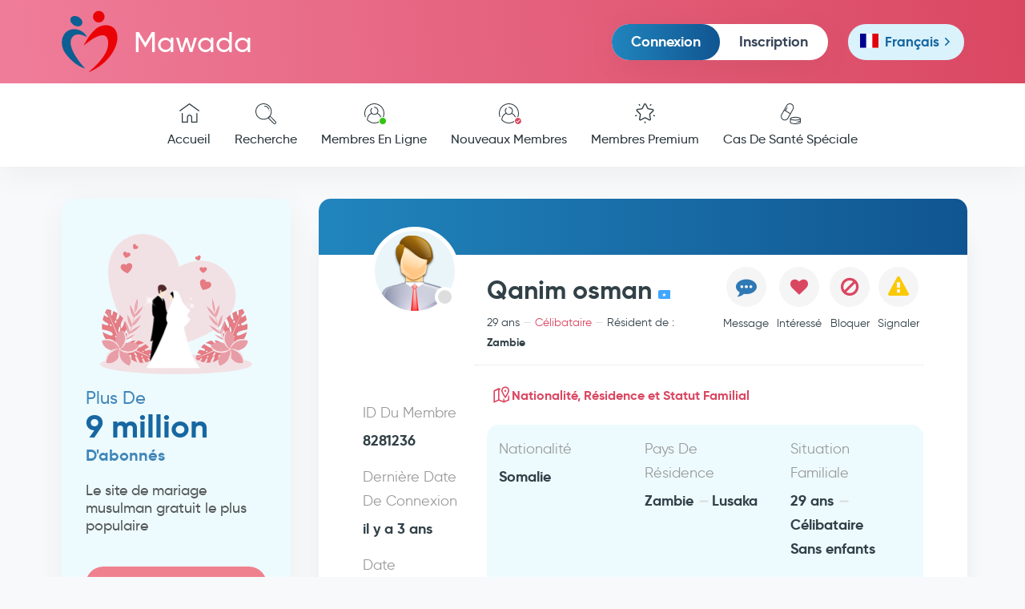

--- FILE ---
content_type: text/html; charset=utf-8
request_url: https://www.mawada.net/fr/members/8281236
body_size: 5604
content:
<!doctype html><html lang="fr" dir="ltr"><head><meta charset="utf-8"><meta name="viewport" content="width=device-width,initial-scale=1">   <title>Je suis Qanim osman, 29 ans, de Somalie, à la recherche d&#x27;une femme, et mon identifiant sur Mawada est 8281236.</title>   <meta name="description" content="Je suis Qanim osman, Célibataire, j&#x27;ai 29 ans, de Somalie, résidant à Zambie en Lusaka, Silhouette sportive (185 cm, 85 kg). Je recherche une femme, et mon identifiant sur Mawada est 8281236.">   <link rel="apple-touch-icon" sizes="180x180" href="https://www.mawada.net/images/apple-touch-icon.png"><link rel="icon" type="image/png" sizes="32x32" href="https://www.mawada.net/images/favicon-32x32.png"><link rel="icon" type="image/png" sizes="16x16" href="https://www.mawada.net/images/favicon-16x16.png"><link rel="manifest" href="https://www.mawada.net/site.webmanifest"><link rel="mask-icon" href="https://www.mawada.net/images/safari-pinned-tab.svg" color="#064288"><meta name="msapplication-TileColor" content="#ffe1f3"><meta name="theme-color" content="#ffe1f3"><meta property="al:ios:url" content="mawada://index.asp"/><meta property="al:ios:app_store_id" content="1136286209"/><meta property="al:ios:app_name" content="Application Mawada pour le mariage islamique"/><meta property="al:android:url" content="mawada://index.asp"/><meta property="al:android:app_name" content="Application Mawada pour le mariage islamique"/><meta property="al:android:package" content="mawada.net.app"/><meta property="og:url" content="/fr/members/8281236"><meta property="og:type" content="website">  <meta property="og:title" content="Je suis Qanim osman, 29 ans, de Somalie, à la recherche d&#x27;une femme, et mon identifiant sur Mawada est 8281236.">   <meta property="og:description" content="Je suis Qanim osman, Célibataire, j&#x27;ai 29 ans, de Somalie, résidant à Zambie en Lusaka, Silhouette sportive (185 cm, 85 kg). Je recherche une femme, et mon identifiant sur Mawada est 8281236.">   <meta property="og:image" content="https://www.mawada.net/images/site-fr.jpg">  <meta name="twitter:card" content="summary_large_image">  <meta property="twitter:title" content="Je suis Qanim osman, 29 ans, de Somalie, à la recherche d&#x27;une femme, et mon identifiant sur Mawada est 8281236.">   <meta property="twitter:description" content="Je suis Qanim osman, Célibataire, j&#x27;ai 29 ans, de Somalie, résidant à Zambie en Lusaka, Silhouette sportive (185 cm, 85 kg). Je recherche une femme, et mon identifiant sur Mawada est 8281236.">   <meta property="og:image" content="https://www.mawada.net/images/site-fr.jpg">       <noscript></noscript>  <script>!function(e,t,a,n){e[n]=e[n]||[],e[n].push({"gtm.start":(new Date).getTime(),event:"gtm.js"});var g=t.getElementsByTagName(a)[0],m=t.createElement(a);m.async=!0,m.src="https://www.googletagmanager.com/gtm.js?id=GTM-W6Q8LKHR",g.parentNode.insertBefore(m,g)}(window,document,"script","dataLayer")</script><script>var token="";  ;var _auth_user={id:0,gender:null,premium:0};  </script> <link href="https://cdn.mawada.net/css/3fe91179.css" rel="stylesheet"><link href="https://cdn.mawada.net/css/3d9e2808.css" rel="stylesheet"><link href="https://cdn.mawada.net/css/6d7b6d08.css" rel="stylesheet"></head><body class="desktop ltr os-unix user-guest bg-light --account"> <noscript></noscript>   <div class="wrapper inner-wrapper">    <div class="inner-header"><div class="header-top"><div class="container"><div class="row"><div class="col-md-12 clearfix"><div class="header-top__logo"><a href="/fr/"><img src="https://cdn.mawada.net/images/95a08307bc514165ae54.svg" alt="Mawada.net pour le mariage islamique"> Mawada </a></div><div id="nav-icon3" class="mobile_menubtn"><span></span> <span></span> <span></span> <span></span></div><div class="header-top__more">   <div class="header__login-box"><ul><li><a href="/fr/signin" class="btn btn-md btn-primary login-btn"> Connexion </a></li><li><a href="/fr/signup" class="btn btn-link btn-md sign-up-btn"> Inscription </a></li></ul></div>   <div class="header__language-box"> <div class="language"><div class="handler fr">    <span class="flag"><img src="https://cdn.mawada.net/images/0313c7eacb9633130ffb.svg" alt="Version française de Mawada"/> </span><i>Français</i> <i class="option--mob">Fr</i>  </div><div class="options"><ul><li ><a href="/en/members/8281236"><span class="flag"><img src="https://cdn.mawada.net/images/912cb4a8f30b24032f0d.svg" alt="Version anglaise de Mawada"/> </span><i>English</i> <i class="option--mob">En</i></a></li><li ><a href="/ar/members/8281236"><span class="flag">  <img src="https://cdn.mawada.net/images/9083a46437d137de49e9.svg" alt="Version arabe de Mawada"/>  </span><i>العربية</i> <i class="option--mob">Ar</i></a></li>  <li class="active">  <a href="/fr/members/8281236"><span class="flag"><img src="https://cdn.mawada.net/images/0313c7eacb9633130ffb.svg" alt="Version française de Mawada"/></span><i>Français</i><i class="option--mob">Fr</i></a></li></ul></div></div> </div>   </div></div></div></div></div> <div class="mainnav"><div class="container"><div class="row"><div class="col-md-12">  <div class="mobile-menu mobile-menu--not-logged d-block d-xl-none"><div class="mobile-menu__my-account mobile-menu__my-account--not-logged"><ul><li><a href="/fr/signin" class="text-danger login-btn"> Connexion </a></li><li><a href="/fr/signup" class="sign-up-btn"> Inscription </a></li></ul></div><div class="mobile-menu__side-links"><ul><li><a href="/fr/success-stories"><span class="icon"><img src="https://cdn.mawada.net/images/3bf2b771659a7bd38d58.svg" alt="Témoignages"/> </span> Témoignages </a></li><li><a href="https://blog.mawada.net/fr"><span class="icon"><img src="https://cdn.mawada.net/images/cc0127e63341601a23fd.svg" alt="Blog Mawada"/> </span> Blog Mawada </a></li><li><a href="https://app.mawada.net" target="_blank"><span class="icon"><img src="https://cdn.mawada.net/images/4aa37b4a1f6ad13536ce.svg" alt="L&#x27;Application Mawada"/> </span> L&#x27;Application Mawada </a></li><li><a href="https://support.mawada.net/hc/fr"><span class="icon"><img src="https://cdn.mawada.net/images/20fc04b4c9775f9a09ef.svg" alt="Aide"/> </span> Aide </a></li></ul></div><div class="mobile-menu__about-links"><ul><li><a href="/fr/about-us"> À Propos De Nous </a></li><li><a href="/fr/contact-us"> Contactez-Nous </a></li><li><a href="/fr/terms-conditions"> Conditions D&#x27;utilisation </a></li></ul></div><div class="footer__app-links"><ul><li>   </li></ul></div><div class="footer__social-links"><ul>    <li><a href="https://www.facebook.com/196102066925066" target="_blank"><i class="fab fa-facebook-f"></i></a></li><li><a href="https://www.instagram.com/mawada_mariage_islamique/" target="_blank"><i class="fab fa-instagram"></i></a></li>  <li><a href="https://www.youtube.com/@mawada_app" target="_blank"><i class="fab fa-youtube"></i></a></li></ul></div></div>  <nav><ul>  </li><li>  <a href="/fr/"><figure><span class="icon--normal"><img src="https://cdn.mawada.net/images/cf0444abde9703054db7.svg" alt="Page d&#x27;accueil de Mawada"/> </span><span class="icon--active"><img src="https://cdn.mawada.net/images/5c3369c6acb8fe953098.svg" alt="Page d&#x27;accueil de Mawada"/> </span><span class="icon--light"><img src="https://cdn.mawada.net/images/270ab580b4fc196e1a05.svg" alt="Page d&#x27;accueil de Mawada"/></span></figure> Accueil </a></li>  </li><li>  <a href="/fr/search-standard/criteria?country&#x3D;us&amp;gender&#x3D;female"><figure><span class="icon--normal"><img src="https://cdn.mawada.net/images/2b17e64edf1645ce67a1.svg" alt="Rechercher des membres"/> </span><span class="icon--active"><img src="https://cdn.mawada.net/images/3fdaec156efc5e412013.svg" alt="Rechercher des membres"/> </span><span class="icon--light"><img src="https://cdn.mawada.net/images/158d7ec0eee6ac6ed028.svg" alt="Rechercher des membres"/></span></figure> Recherche </a></li>  </li><li>  <a href="/fr/online-members"><figure><span class="icon--normal"><img src="https://cdn.mawada.net/images/874c2d8776262b7f37a7.svg" alt="Membres En Ligne"/> </span><span class="icon--active"><img src="https://cdn.mawada.net/images/b6ec708e74433ad1a5e3.svg" alt="Membres En Ligne"/> </span><span class="icon--light"><img src="https://cdn.mawada.net/images/843b0b32fff484eaf614.svg" alt="Membres En Ligne"/> </span><i class="status status--online"></i></figure> Membres En Ligne </a></li>  </li><li>  <a href="/fr/new-members"><figure><span class="icon--normal"><img src="https://cdn.mawada.net/images/874c2d8776262b7f37a7.svg" alt="Nouveaux Membres"/> </span><span class="icon--active"><img src="https://cdn.mawada.net/images/b6ec708e74433ad1a5e3.svg" alt="Nouveaux Membres"/> </span><span class="icon--light"><img src="https://cdn.mawada.net/images/843b0b32fff484eaf614.svg" alt="Nouveaux Membres"/> </span><i class="status status--check"></i></figure> Nouveaux Membres </a></li>  </li><li>  <a href="/fr/premium-members"><figure><span class="icon--normal"><img src="https://cdn.mawada.net/images/9564276fc67e9ff2930a.svg" alt="Membres Premium"/> </span><span class="icon--active"><img src="https://cdn.mawada.net/images/b93960cebac48bf5d547.svg" alt="Membres Premium"/> </span><span class="icon--light"><img src="https://cdn.mawada.net/images/fd954427dbbb835b4fb6.svg" alt="Membres Premium"/></span></figure> Membres Premium </a></li>  </li><li>  <a href="/fr/health-cases"><figure><span class="icon--normal"><img src="https://cdn.mawada.net/images/a8282a9582aa0e7d4b66.svg" alt="Cas De Santé Spéciale"/> </span><span class="icon--active"><img src="https://cdn.mawada.net/images/39dfddbf12f51d59203f.svg" alt="Cas De Santé Spéciale"/> </span><span class="icon--light"><img src="https://cdn.mawada.net/images/45a3ecefe9b3e7af22f0.svg" alt="Cas De Santé Spéciale"/></span></figure> Cas De Santé Spéciale </a></li></ul></nav></div></div></div></div> <div class="olay"></div></div>    <main class="container"><div class="row main-content"><aside class="col-lg-3 sidebar">  <div class="register-account"><figure><img src="https://cdn.mawada.net/images/246e74f4429d5c9cf5bb.png" alt="Mawada.net pour le mariage islamique"/></figure><h3><span>Plus De</span><br><strong>9 million </strong> D&#x27;abonnés </h3><p>Le site de mariage musulman gratuit le plus populaire</p><a href="/fr/signup" class="btn btn-md btn--highlight">Inscrivez-Vous Maintenant</a></div>  <div class="sideblock-links side-block"><ul><li><a href="/fr/success-stories"><figure><img src="https://cdn.mawada.net/images/3bf2b771659a7bd38d58.svg" alt="Témoignages"/></figure> Témoignages </a></li><li><a href="https://blog.mawada.net/fr"><figure><img src="https://cdn.mawada.net/images/cc0127e63341601a23fd.svg" alt="Blog Mawada"/></figure> Blog Mawada </a></li><li><a href="https://app.mawada.net" target="_blank"><figure><img src="https://cdn.mawada.net/images/4aa37b4a1f6ad13536ce.svg" alt="L&#x27;Application Mawada"/></figure> L&#x27;Application Mawada </a></li><li><a href="https://support.mawada.net/hc/fr"><figure><img src="https://cdn.mawada.net/images/20fc04b4c9775f9a09ef.svg" alt="Aide"/></figure> Aide </a></li></ul></div>    <script async src="https://pagead2.googlesyndication.com/pagead/js/adsbygoogle.js?client=ca-pub-3185947433887394" crossorigin="anonymous"></script><ins class="adsbygoogle" style="display:block" data-ad-client="ca-pub-3185947433887394" data-ad-slot="9734505311" data-ad-format="auto" data-full-width-responsive="true"></ins><script>(adsbygoogle=window.adsbygoogle||[]).push({})</script>  </aside>  <section class="col-lg-9 page">    <div class="page-head hide"></div><div class="page-body pl-0 pr-0 user-profile-page user-profile-male user-profile-8281236 not-contactable" data-user-id="8281236" data-user-marital-status="Célibataire" data-user-gender="male" data-user-name="Qanim osman" data-user-flag="so" data-user-nationality="Somalie" data-user-age="29" data-user-online="" data-user-premium="" data-user-last-login="3/30/2023 4:29:23 PM" data-user-favorited="0" data-user-blacklisted="0" data-user-contactability="0" data-me-premium=""><div class="row profile-cover"><div class="col-md-12"><div class="membership-type"><div class="membership-type-desc"> Adhésion premium </div><div class="membership-type-stars"><div class="star"></div><div class="star"></div><div class="star"></div><div class="star"></div><div class="star"></div></div></div><div class="controls"><a href="javascript:window.history.back()" class="exit"><i class="ico las ico-times"></i></a></div><div class="options"><a href="/fr/members/8281236" target="_blank" class="btn-new-window"></a></div></div></div><div class="main"><div class="row"><div class="col-md-12 masthead-data"><div class="avatar  ">   <img src="https://cdn.mawada.net/images/b09e5dd816220def38df.png" class="avatar-male" alt="Photo de l&#x27;utilisateur sur Mawada"/>   </div><div class="data">  <div class="brief"><h1 class="user-username"><span>Qanim osman</span><span class="icon-flag-so"/></h1><span class="user-age" dir="auto"> 29 ans </span><span class="user-maritalStatus"> Célibataire </span><span class="user-country">  Résident de : <strong >Zambie</strong>  </span></div><div class="options"><div class="option option-private btn-edit-profile"><span></span> <span> Modifier </span></div><div class="option btn-send-message"><span></span> <span> Message </span></div>  <div class="option btn-add-to-favorite"><span></span> <span> Intéressé </span></div>   <div class="option btn-add-to-blacklist"><span></span> <span> Bloquer </span></div>  <div class="option btn-report"><span></span> <span> Signaler </span></div></div>  </div></div></div><div class="row"><div class="col-md-3 secondary-data"><div class="data-block"><div class="data-block-title"></div><div class="data-block-content"><ul><li class="user-id"><span class="field-name"> ID Du Membre </span><span class="field-value"> 8281236 </span></li>  <li class="Last-login-date"><span class="field-name"> Dernière Date De Connexion </span><span class="field-value">  il y a 3 ans  </span></li>  <li class="registration-date"><span class="field-name"> Date D&#x27;inscription </span><span class="field-value"> il y a 3 ans </span></li></ul></div></div></div><div class="col-md-8 essencial-data"><div class="data-block"><div class="data-block-title ico-map"><h2> Nationalité, Résidence et Statut Familial </h2></div><div class="data-block-content"><ul><li><span class="field-name"> Nationalité </span><span class="field-value"> Somalie  </span></li><li><span class="field-name"> Pays De Résidence </span><span class="field-value"> Zambie <i class="separator-dash"></i> Lusaka  </span></li><li><span class="field-name"> Situation Familiale </span><span class="field-value"> 29 ans <i class="separator-dash"></i> Célibataire <br/>  Sans enfants  </span></li><li><span class="field-name"> Type De Mariage </span><span class="field-value"> Première épouse </span></li><li><span class="field-name"> Engagement Religieux </span><span class="field-value"> Religieux </span></li><li><span class="field-name"> Prière </span><span class="field-value"> Je prie régulièrement </span></li></ul></div></div><div class="data-block"><div class="data-block-title ico-appearance"><h2> Santé Et Apparence </h2></div><div class="data-block-content"><ul><li><span class="field-name"> Couleur De Peau </span><span class="field-value"> Mate clair </span></li><li><span class="field-name"> Taille Et Poids </span><span class="field-value"> 185 cm , 85 kg </span></li><li><span class="field-name"> Forme Du Corps </span><span class="field-value"> Silhouette sportive </span></li>  <li><span class="field-name"> Barbe </span><span class="field-value"> Non </span></li>  <li><span class="field-name"> État de santé </span><span class="field-value"> En bonne santé </span></li><li><span class="field-name"> Tabagisme </span><span class="field-value"> Non </span></li>  </ul></div></div><div class="data-block"><div class="data-block-title ico-work"><h2> Études Et Profession </h2></div><div class="data-block-content"><ul><li><span class="field-name"> Niveau D&#x27;étude </span><span class="field-value"> Études universitaires </span></li><li><span class="field-name"> Secteur D&#x27;emploi </span><span class="field-value"> Commerce </span></li>  <li class="data-job"><span class="field-name"> Emploi </span><span class="field-value"> صاحب العمل </span></li>  <li><span class="field-name"> Revenu Mensuel </span><span class="field-value"> Je préfère ne pas dire </span></li><li><span class="field-name"> Situation Financière </span><span class="field-value"> Classe supérieure </span></li></ul></div></div>  <div class="data-block data-about-me"><div class="data-block-title ico-pen"><h2> À Propos De Moi </h2></div><div class="data-block-content"><ul><li style="width:auto">  <p>انا شاب مسلم ملتزم دينيا والاخلاقيا ولذلك اريد بنتا لائقا بنسبة لي</p>  </li></ul></div></div><div class="data-block data-about-partner"><div class="data-block-title ico-pen"><h2> À Propos De Mon Partenaire </h2></div><div class="data-block-content"><ul><li style="width:auto">  <p>انا شاب مسلم ملتزم دينيا والاخلاقيا ولذلك اريد بنتا لائقا بنسبة لي</p>  </li></ul></div></div>  </div></div></div>  <div class="toolbar"><ul class="menu-actions no-select"><li class="dropdown btn-perso" style="width:100%!important"><button class="btn btn-primary btn-edit-profile"><span class="btn-title"> Modifier Mon Profil </span></button></li><li class="dropdown" style="width:100%!important"><button class="btn btn-send-message btn-primary"><span class="btn-title"> Envoyer un message </span></button></li><li>  <button class="btn btn-add-to-favorite" type="button"><span class="btn-title"> Ajouter à la liste d&#x27;intérêt </span></button>  </li><li class="dropdown"><button class="btn btn-more-options"><span class="btn-title"> Plus d&#x27;options </span></button></li></ul></div>  </div></section>  </div></main>     <div class="footer-menu toolbar">  <ul><li><a href="/fr/signin" class="login-btn"><img src="https://cdn.mawada.net/images/4f9f9b501fcb3af54ce7.png" alt="Se connecter à Mawada"> Connexion </a></li><li class="sub--menu"><button class="btn-img"><img src="https://cdn.mawada.net/images/f6f6501bdc999a40c491.png" alt="Les membres"> Membres </button><ul><li><a href="/fr/online-members"><figure><img src="https://cdn.mawada.net/images/874c2d8776262b7f37a7.svg" alt="Membres En Ligne"/> <i class="status status--online"></i></figure> Membres En Ligne </a></li><li><a href="/fr/new-members"><figure><img src="https://cdn.mawada.net/images/874c2d8776262b7f37a7.svg" alt="Nouveaux Membres"/> <i class="status status--check"></i></figure> Nouveaux Membres </a></li><li><a href="/fr/premium-members"><figure><img src="https://cdn.mawada.net/images/9564276fc67e9ff2930a.svg" alt="Membres Premium"/></figure> Membres Premium </a></li><li><a href="/fr/health-cases"><figure><img src="https://cdn.mawada.net/images/a8282a9582aa0e7d4b66.svg" alt="Cas De Santé Spéciale"/></figure> Cas De Santé Spéciale </a></li><li><a href="/fr/all-members"><figure><img src="https://cdn.mawada.net/images/874c2d8776262b7f37a7.svg" alt="Tous les membres"/></figure> Tous les membres </a></li><li><a href="/fr/search-standard/criteria?type&#x3D;advanced&amp;country&#x3D;us&amp;gender&#x3D;female"><figure><img src="https://cdn.mawada.net/images/2b17e64edf1645ce67a1.svg" alt="Recherche Avancée"/></figure> Recherche Avancée </a></li></ul></li><li><a href="/fr/signup" class="sign-up-btn"><img src="https://cdn.mawada.net/images/1e107d736143d4b925fe.svg" height="24px" alt="S&#x27;inscrire sur Mawada"/> Inscription </a></li></ul>  </div><div class="page--overlay"></div><footer class="footer"><svg xmlns="http://www.w3.org/2000/svg" viewBox="0 150 1440 170"><path fill="#e7f8ff" fill-opacity="1" d="M0,288L48,288C96,288,192,288,288,272C384,256,480,224,576,218.7C672,213,768,235,864,245.3C960,256,1056,256,1152,250.7C1248,245,1344,235,1392,229.3L1440,224L1440,320L1392,320C1344,320,1248,320,1152,320C1056,320,960,320,864,320C768,320,672,320,576,320C480,320,384,320,288,320C192,320,96,320,48,320L0,320Z"></path></svg><div class="inner-footer"><div class="container"><div class="row"><div class="col-md-12"><div class="footer__toplinks"><div class="row"><div class="col-xl-4"><div class="footer__logo text-center"><a href="/fr/"><img src="https://cdn.mawada.net/images/95a08307bc514165ae54.svg" width="70" height="76" alt="Mawada.net pour le mariage islamique"/></a><h6>Mawada <span>Pour Un Mariage Islamique</span></h6><h6>Pour un Mariage Religieux Islamique</h6></div><div class="d-none d-md-block footer__app-links"><ul>  <li><a href="https://itunes.apple.com/us/app/mwdt-zwaj-aslamy/id1136286209?mt&#x3D;8" target="_blank"><img src="https://cdn.mawada.net/images/a4c4ac5e92bd4e2f57f6.png" alt="Application Mawada sur l&#x27;App Store d&#x27;Apple"/></a></li>   <li><a href="https://play.app.goo.gl/?link&#x3D;https://play.google.com/store/apps/details?id&#x3D;mawada.net.app" target="_blank"><img src="https://cdn.mawada.net/images/af4ee7777207b062d970.png" alt="Application Mawada sur Google Play"/></a></li>  </ul></div><div class="footer__social-links"><ul>    <li><a href="https://www.facebook.com/196102066925066" target="_blank"><i class="fab fa-facebook-f"></i></a></li><li><a href="https://www.instagram.com/mawada_mariage_islamique" target="_blank"><i class="fab fa-instagram"></i></a></li>  <li><a href="https://www.youtube.com/@mawada_app" target="_blank"><i class="fab fa-youtube"></i></a></li></ul></div></div><div class="col-xl-8 footer__links"><div class="row"><div class="col-md-4"><h4>Qui Sommes-Nous ?</h4><ul><li><a href="/fr/about-us"> À Propos De Nous </a></li><li><a href="https://app.mawada.net" target="_blank"> L&#x27;Application Mawada </a></li><li><a href="https://blog.mawada.net/fr"> Blog Mawada </a></li><li><a href="/fr/signup">Inscription</a></li><li><a href="/fr/contact-us"> Contactez-Nous </a></li></ul></div><div class="d-none d-md-block col-md-4"><h4>Support technique</h4><ul><li><a href="https://support.mawada.net/hc/fr"> Aide </a></li><li><a href="https://support.mawada.net/hc/fr/categories/201536389"> Foire Aux Questions </a></li><li><a href="/fr/terms-conditions">Conditions D&#x27;utilisation</a></li><li><a href="/fr/privacy-policy">Politique De Confidentialité</a></li><li><a href="/fr/cookie-policy">Politique De Cookies</a></li></ul></div><div class="d-none d-md-block col-md-4"><h4>Liste Des Membres</h4><ul><li><a href="/fr/all-members"> Chercheurs D&#x27;âme Sœur </a></li><li><a href="/fr/search-standard/criteria?type&#x3D;advanced&amp;country&#x3D;us&amp;gender&#x3D;female"> Recherche Avancée </a></li><li><a href="/fr/online-members"> Membres En Ligne </a></li><li><a href="/fr/premium-members"> Membres Premium </a></li><li><a href="/fr/new-members"> Nouveaux Membres </a></li><li><a href="/fr/health-cases"> Cas De Santé Spéciale </a></li></ul></div></div></div></div></div></div></div></div></div></footer>    </div>   <noscript></noscript> <script defer="defer" src="https://cdn.mawada.net/js/runtime-98f67d96.js"></script><script defer="defer" src="https://cdn.mawada.net/js/vendors-347dacfb.js"></script><script defer="defer" src="https://cdn.mawada.net/js/commons-b743594c.js"></script><script defer="defer" src="https://cdn.mawada.net/js/app-6c4780e3.js"></script><script defer="defer" src="https://cdn.mawada.net/js/page-user-profile-eaa8c3263e7ab0056c78da780e0aa484-416c3ea3.js"></script></body></html>

--- FILE ---
content_type: text/html; charset=utf-8
request_url: https://www.google.com/recaptcha/api2/aframe
body_size: 182
content:
<!DOCTYPE HTML><html><head><meta http-equiv="content-type" content="text/html; charset=UTF-8"></head><body><script nonce="qK-6HY40Lond1QfhoazXbA">/** Anti-fraud and anti-abuse applications only. See google.com/recaptcha */ try{var clients={'sodar':'https://pagead2.googlesyndication.com/pagead/sodar?'};window.addEventListener("message",function(a){try{if(a.source===window.parent){var b=JSON.parse(a.data);var c=clients[b['id']];if(c){var d=document.createElement('img');d.src=c+b['params']+'&rc='+(localStorage.getItem("rc::a")?sessionStorage.getItem("rc::b"):"");window.document.body.appendChild(d);sessionStorage.setItem("rc::e",parseInt(sessionStorage.getItem("rc::e")||0)+1);localStorage.setItem("rc::h",'1769896694686');}}}catch(b){}});window.parent.postMessage("_grecaptcha_ready", "*");}catch(b){}</script></body></html>